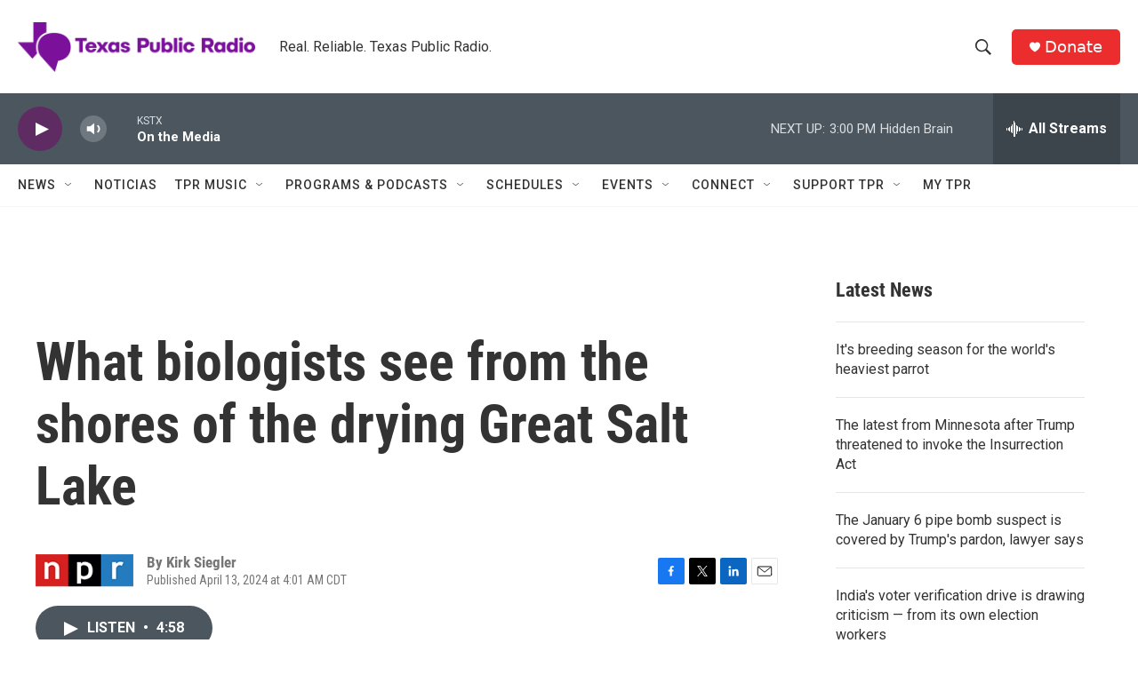

--- FILE ---
content_type: text/html; charset=utf-8
request_url: https://www.google.com/recaptcha/api2/aframe
body_size: 264
content:
<!DOCTYPE HTML><html><head><meta http-equiv="content-type" content="text/html; charset=UTF-8"></head><body><script nonce="jdoLuHHAXbE9GiSdoAj70g">/** Anti-fraud and anti-abuse applications only. See google.com/recaptcha */ try{var clients={'sodar':'https://pagead2.googlesyndication.com/pagead/sodar?'};window.addEventListener("message",function(a){try{if(a.source===window.parent){var b=JSON.parse(a.data);var c=clients[b['id']];if(c){var d=document.createElement('img');d.src=c+b['params']+'&rc='+(localStorage.getItem("rc::a")?sessionStorage.getItem("rc::b"):"");window.document.body.appendChild(d);sessionStorage.setItem("rc::e",parseInt(sessionStorage.getItem("rc::e")||0)+1);localStorage.setItem("rc::h",'1768768600770');}}}catch(b){}});window.parent.postMessage("_grecaptcha_ready", "*");}catch(b){}</script></body></html>